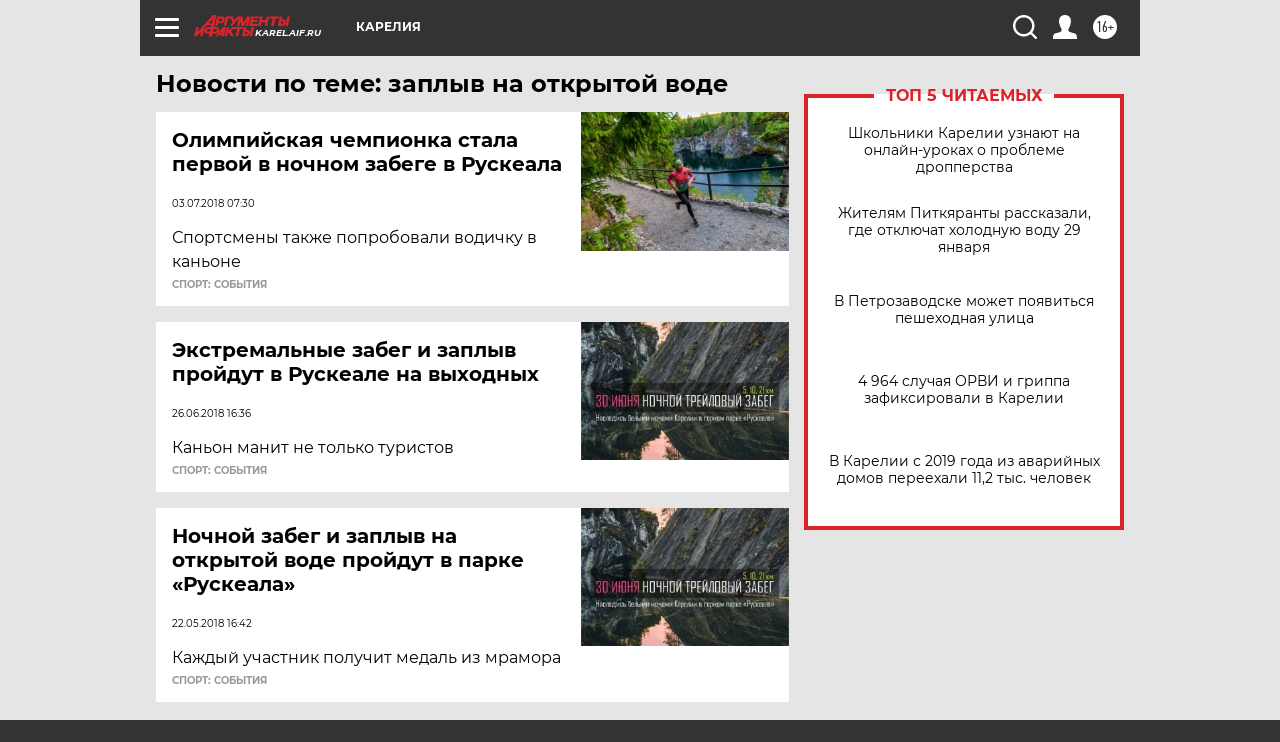

--- FILE ---
content_type: text/html
request_url: https://tns-counter.ru/nc01a**R%3Eundefined*aif_ru/ru/UTF-8/tmsec=aif_ru/578531168***
body_size: -72
content:
649B7508697AD940X1769658688:649B7508697AD940X1769658688